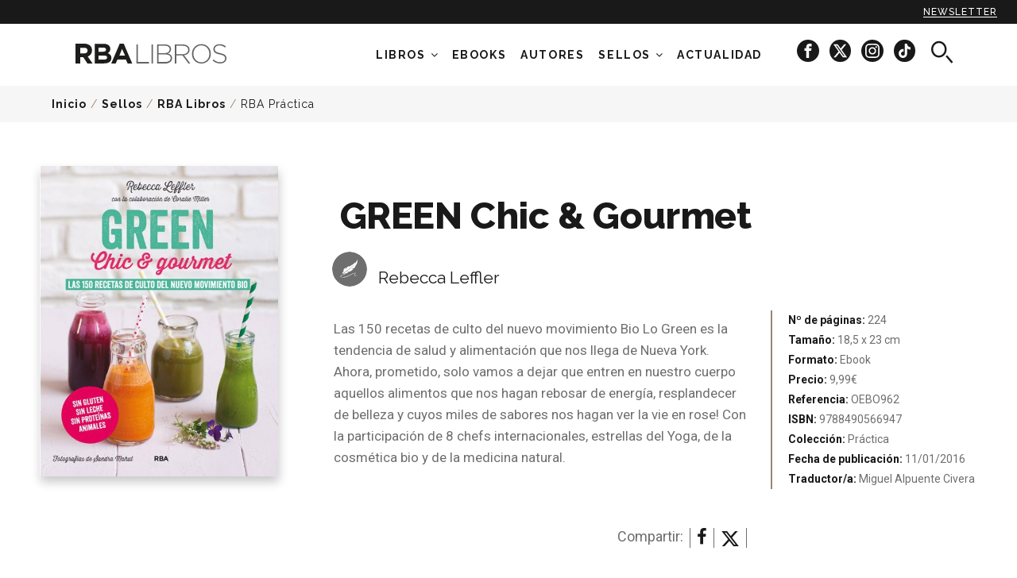

--- FILE ---
content_type: text/html; charset=utf-8
request_url: https://www.rbalibros.com/rba-practica/green-chic-gourmet_5360
body_size: 14635
content:
<!DOCTYPE html><html lang="es" prefix="og: http://ogp.me/ns#"><head><meta charset="UTF-8" /><title>GREEN Chic & Gourmet</title><meta http-equiv="X-UA-Compatible" content="IE=edge,chrome=1" /><meta name="apple-mobile-web-app-capable" content="yes" /><meta name="apple-touch-fullscreen" content="yes" /><meta name="viewport" content="width=device-width, initial-scale=1.0, maximum-scale=1.0" /><meta name="theme-color" content="#191919" /><link type="text/css" media="screen" href="https://rbalibrospro.blob.core.windows.net/content/20250707110426/skins/rbalibros/cache.web.base.css" rel="stylesheet" /><!-- DIDOMI Script --><script type="text/javascript">window.gdprAppliesGlobally=true;(function(){function a(e){if(!window.frames[e]){if(document.body&&document.body.firstChild){var t=document.body;var n=document.createElement("iframe");n.style.display="none";n.name=e;n.title=e;t.insertBefore(n,t.firstChild)}
else{setTimeout(function(){a(e)},5)}}}function e(n,r,o,c,s){function e(e,t,n,a){if(typeof n!=="function"){return}if(!window[r]){window[r]=[]}var i=false;if(s){i=s(e,t,n)}if(!i){window[r].push({command:e,parameter:t,callback:n,version:a})}}e.stub=true;function t(a){if(!window[n]||window[n].stub!==true){return}if(!a.data){return}
var i=typeof a.data==="string";var e;try{e=i?JSON.parse(a.data):a.data}catch(t){return}if(e[o]){var r=e[o];window[n](r.command,r.parameter,function(e,t){var n={};n[c]={returnValue:e,success:t,callId:r.callId};a.source.postMessage(i?JSON.stringify(n):n,"*")},r.version)}}
if(typeof window[n]!=="function"){window[n]=e;if(window.addEventListener){window.addEventListener("message",t,false)}else{window.attachEvent("onmessage",t)}}}e("__tcfapi","__tcfapiBuffer","__tcfapiCall","__tcfapiReturn");a("__tcfapiLocator");(function(e){var t=document.createElement("script");t.id="spcloader";t.type="text/javascript";t.async=true;t.src="https://sdk.privacy-center.org/"+e+"/loader.js?target="+document.location.hostname;t.charset="utf-8";var n=document.getElementsByTagName("script")[0];n.parentNode.insertBefore(t,n)})("7e63dec6-f028-44f2-bebc-a5b9a642e28f")})();</script><meta name="keywords" content="KeyWords por defecto, cargado desde el fichero de recursos." /><meta name="description" content="Las 150 recetas de culto del nuevo movimiento Bio Lo Green es la tendencia de salud y alimentación que nos llega de Nueva York. Ahora, prometido, solo vamos a dejar que entren en nuestro cuerpo aquellos alimentos que nos hagan rebosar de energía, resplandecer de belleza y cuyos miles de sabores nos hagan ver la vie en rose! Con la participación de 8 chefs internacionales, estrellas del Yoga, de la cosmética bio y de la medicina natural." /><meta name="robots" content="noindex, follow" /><meta name="date" content="2024-11-26T17:26:20+01:00" /><meta name="DC.date.issued" content="2022-05-21" /><meta property="og:type" content="article" /><meta property="og:site_name" content="RBAlibros.com" /><meta property="og:title" content="GREEN Chic &amp; Gourmet" /><meta property="og:description" content="Las 150 recetas de culto del nuevo movimiento Bio Lo Green es la tendencia de salud y alimentación que nos llega de Nueva York. Ahora, prometido, solo vamos a dejar que entren en nuestro cuerpo aquellos alimentos que nos hagan rebosar de energía, resplandecer de belleza y cuyos miles de sabores nos hagan ver la vie en rose! Con la participación de 8 chefs internacionales, estrellas del Yoga, de la cosmética bio y de la medicina natural." /><meta property="og:url" content="https://www.rbalibros.com/rba-practica/green-chic-gourmet_5360" /><meta property="fb:pages" content="LibrosRBA" /><meta name="twitter:card" content="summary" /><meta name="twitter:title" content="GREEN Chic &amp; Gourmet" /><meta name="twitter:description" content="Las 150 recetas de culto del nuevo movimiento Bio Lo Green es la tendencia de salud y alimentación que nos llega de Nueva York. Ahora, prometido, solo vamos a dejar que entren en nuestro cuerpo aquellos alimentos que nos hagan rebosar de energía, resplandecer de belleza y cuyos miles de sabores nos hagan ver la vie en rose! Con la participación de 8 chefs internacionales, estrellas del Yoga, de la cosmética bio y de la medicina natural." /><meta name="twitter:url" content="https://www.rbalibros.com/rba-practica/green-chic-gourmet_5360" /><meta name="twitter:site" content="@rbalibros" /><meta name="twitter:site:id" content="438294630" /><meta property="nrbi:sections" content="RBA Práctica;RBA Libros;Normal;Rebecca Leffler;Práctica;Ebook" /><link rel="shortcut icon" href="/favicon.ico" type="image/x-icon" /><link id="ctl01_ctl00_rss" title="Últimas noticias RBAlibros.com - RBA Práctica" type="application/rss+xml" rel="alternate" href="/feeds/rba-practica" /><script type='text/javascript'>mlog("Header > After firsts CSS/JS...");var MGRDEBUG = eval('False'.toLocaleLowerCase());var googletag = googletag || {};googletag.cmd = googletag.cmd || [];var mgr = {requireUrl: "//cdnjs.cloudflare.com/ajax/libs/require.js/2.3.2/require.min.js",requireAsync: true,version: '20250707110426',baseMain: 'require.main',cmd: [],services: {},libs: {},debug: MGRDEBUG,consent: {},published: 1};mgr.baseUrl = '/' + 'Content' + '/' + mgr.version + '/js';mgr.baseMainUrl = mgr.baseUrl + '/' + mgr.baseMain;mgr.libs = {};mgr.FB = {};mgr.FB["enabled"] = true;mgr.FB["appID"] = '';function mlog(txt) { };var MGR_ads = {};mgr.pubs = [];mgr.pubs_loaded = [];(function () {document.write('<scr' + 'ipt ' + ((mgr.requireAsync) ? 'async="async" ' : '') + 'data-main="' + mgr.baseMainUrl + '" src="' + mgr.requireUrl + '"></scr' + 'ipt>');})();</script><!-- DIDOMI Consent --><script type="text/javascript">window.didomiOnReady = window.didomiOnReady || [];var getDatalayerPosition = function () {var pos = 0;if (typeof window["dataLayer"] !== "undefined") {for (var i in window["dataLayer"]) {var obj = window["dataLayer"][i];if (typeof obj.contenido === "object") pos = i;}}return pos;};window.didomiOnReady.push(function (Didomi) { // Call other functions on the SDKDidomi.getObservableOnUserConsentStatusForVendor('google').subscribe(function (consentStatus) {if (consentStatus === undefined) {// The consent status for the vendor is unknownmgr.consent.google = -1;} else if (consentStatus === true) {// The user has given consent to the vendorvar prevConsent = mgr.consent.google;mgr.consent.google = 1;if (prevConsent == -1) {var eventAds = new CustomEvent("mgr-ads", { "detail": "Start ads" });document.dispatchEvent(eventAds);}                    } else if (consentStatus === false) {// The user has denied consent to the vendorvar prevConsent = mgr.consent.google;mgr.consent.google = 0;if (prevConsent == -1) {var eventAds = new CustomEvent("mgr-ads", { "detail": "Start ads" });document.dispatchEvent(eventAds);}}window["dataLayer"][getDatalayerPosition()].userConsent.GA = mgr.consent.google==-1? 1 : mgr.consent.google;});Didomi.getObservableOnUserConsentStatusForVendor('77').subscribe(function (consentStatus) {if (consentStatus === undefined) {// The consent status for the vendor is unknownmgr.consent.comscore = -1;} else if (consentStatus === true) {// The user has given consent to the vendormgr.consent.comscore = 1;} else if (consentStatus === false) {// The user has denied consent to the vendorvar prevConsent = mgr.consent.comscore;mgr.consent.comscore = 0;if (prevConsent == 1) { // updated consentdataLayer.push({ 'event': 'CSpageview', 'eventLabel': mgr.consent.comscore });}}// notifyPVwithConsentvar pos = getDatalayerPosition();window["dataLayer"][pos].userConsentGDPR = mgr.consent.comscore;window["dataLayer"][pos].userConsent.CS = mgr.consent.comscore;});Didomi.getObservableOnUserConsentStatusForVendor('c:facebook-cDpcJVKg').subscribe(function (consentStatus) {if (consentStatus === undefined) {// The consent status for the vendor is unknownmgr.consent.facebook = 1;} else if (consentStatus === true) {// The user has given consent to the vendormgr.consent.facebook = 1;} else if (consentStatus === false) {// The user has denied consent to the vendormgr.consent.facebook = 0;}// window["dataLayer"][getDatalayerPosition()].userConsent.FA = mgr.consent.facebook;});Didomi.getObservableOnUserConsentStatusForVendor('c:chartbeat').subscribe(function (consentStatus) {if (consentStatus === undefined) {// The consent status for the vendor is unknownmgr.consent.chartbeat = -1;} else if (consentStatus === true) {// The user has given consent to the vendormgr.consent.chartbeat = 1;} else if (consentStatus === false) {// The user has denied consent to the vendormgr.consent.chartbeat = 0;}// window["dataLayer"][getDatalayerPosition()].userConsent.CB = mgr.consent.chartbeat;});var event = new CustomEvent("mgr-gtm-load", { "detail": "Load the GTM" });document.dispatchEvent(event);});</script><!-- DATALAYER --><script>	document.addEventListener('mgr-gtm-load', function (e) {function cleanText(text) {var textCleaned = text.toLowerCase();textCleaned = textCleaned.replace(/(,|\.|;|:)/g, '');textCleaned = textCleaned.replace(/\s+/g, '_');textCleaned = textCleaned.replace('-', '_');textCleaned = textCleaned.normalize('NFD').replace(/[\u0300-\u036f]/g, '');return textCleaned;}//var dataLayer = (typeof dataLayer !== 'undefined') ? dataLayer : [];let pageType = "article";if (window.location.pathname == "/" || window.location.pathname == "") {pageType = "home_rba_books";}if (window.location.pathname.indexOf("general") !== -1 || window.location.pathname.indexOf("politica") !== -1) {pageType = "legal_info";}if (window.location.pathname.indexOf("buscador") !== -1) {pageType = "searcher";}dataLayer.push({'event': 'custom_page_view','event_name': 'page_view','page_type': pageType,'page_title': cleanText(document.title),'page_url': window.location.href,'brand': 'rba_libros',});});</script><script>var mgr = mgr || {}; mgr.customTargeting = mgr.customTargeting || {}; mgr.customTargeting.page_type='Article';mgr.customTargeting.article_id='5360';mgr.customTargeting.content_type='Normal';mgr.customTargeting.tags=['autores','colecciones','ebooks','rebecca-leffler','practica','ebook'];mgr.customTargeting.level='2';mgr.customTargeting.section='rba-practica';</script><link rel="canonical" href="https://www.rbalibros.com/rba-practica/green-chic-gourmet_5360" /></head><body class="post practica"><!-- Google Tag Manager --><script>dataLayer = [{"navegacion":{"category":"revistas","section":"sellos","subsection":"rba-practica","contentDevice":!(/iphone|ipod|android|blackberry|opera|mini|windows\sce|palm|smartphone|iemobile/i.test(navigator.userAgent.toLowerCase())) && !(/ipad|xoom|sch-i800|playbook|tablet|kindle/i.test(navigator.userAgent.toLowerCase())) ? 'desktop' :((/ipad|xoom|sch-i800|playbook|tablet|kindle/i.test(navigator.userAgent.toLowerCase())) ? 'tablet' : 'mobile'),"webGroup":"RBA Libros","webType":"web"},"contenido":{"contentType":"article","contentFormat":"article","author":"none","publicationDate":"20220521","modificationDate":"20241126","publicationHour":"07","galleryNumber":"none","contentId":"5360","contentLabel01":"https://www.rbalibros.com/rba-practica","contentLabel02":"none","contentLabel03":"none","subject":"GREEN Chic & Gourmet","afiliacion":"none","contentRol":"gratuito","contentGroup01":"Rebecca Leffler","contentGroup02":"Práctica","contentGroup03":"Ebook","contentGroup04":"","contentGroup05":""},"userConsent":{"CS":"1","GA":"1","FA":"1"},"userConsentGDPR":"1"}];</script><noscript><iframe src="//www.googletagmanager.com/ns.html?id=GTM-TLQQBFT" height="0" width="0" style="display:none;visibility:hidden"></iframe></noscript><script>document.addEventListener('mgr-gtm-load', function (e) {var s = 'script';var l = 'dataLayer';var i = 'GTM-TLQQBFT';window[l]=window[l]||[];window[l].push({'gtm.start':new Date().getTime(),event:'gtm.js'});var f=document.getElementsByTagName(s)[0],j=document.createElement(s),dl=l!='dataLayer'?'&l='+l:'';j.async=true;j.src='//www.googletagmanager.com/gtm.js?id='+i+dl;f.parentNode.insertBefore(j,f);}, false);</script><!-- End Google Tag Manager --><form method="post" action="/rba-practica/green-chic-gourmet_5360" id="aspnetForm"><div><input type="hidden" name="__VIEWSTATE" id="__VIEWSTATE" value="fh1+P8x9eVYGxQGjz+TxghAnMOmi1Iy2Y0PzCCc80BBHzaRtCvk2B52xm9mfxcqGntMDw9qQU0mvZ//f7X/As8tgZ+N6vFjpcT50s/WRQUGbXopE" /></div><div><input type="hidden" name="__VIEWSTATEGENERATOR" id="__VIEWSTATEGENERATOR" value="0E101E7C" /><input type="hidden" name="__VIEWSTATEENCRYPTED" id="__VIEWSTATEENCRYPTED" value="" /><input type="hidden" name="__EVENTVALIDATION" id="__EVENTVALIDATION" value="A9Y1x1LWTYkeICz5Ha8t5sdxEypjq1Elcjw54MJw4V9lX92PQlwGv2utV6j9gnC3aIuOuQgOM/6TFtEkaeU4TNaw6WYte20T6/cBrgdl+TmHnvL9NP43FQKyyvYw3yq5QIVKBdzeUN6b4VMCQwwRgkMW8Gk=" /></div><header id="header" class="header"><div class="subscribe-sticky"><a href="#" class="mangirotrack sticky-newsletter ga4-event" data-trackcat="Newsletter" data-trackact="Sticky" title="Newsletter"data-event="custom_event" data-event_name="click_top_menu" data-link_url="/" data-link_text="newsletter">Newsletter</a></div><div class="wrap"><div class="rl-container"><div class="row"><div class="col-xs-6 col-xs-push-3 col-sm-10 col-sm-push-1 col-md-3 col-md-push-1 col-lg-3 col-lg-push-0 logo_rba"><a href="/" class="brand ga4-event" data-event="custom_event" data-event_name="click_top_menu" data-link_url="/" data-link_text="rba_books_logo"><!--[if (gt IE 8)&(IEMobile)]><!--><span class="inline-logo">RBA Libros</span><!--<![endif]--><!--[if (lt IE 9)&(!IEMobile)]><span class="inline-logo inline-mgr-logo-320"></span><![endif]--></a></div><div class="col-xs-2  col-xs-pull-6 col-sm-1 col-sm-pull-10 col-md-8 col-md-pull-0 col-lg-9 header-menu"><div class="header-menu-search"><!-- START: search --><div class="search"><i class="search-icon icon-search" aria-hidden="true"></i></div><!-- END: search --></div><nav id="menu" class="menu"><div class="hidden-xs hidden-sm menu-container"><ul class="n1"><li class="desplegable"><a href="/libros">Libros</a><i id="icon-desplegable" class="fa fa-angle-down"></i><ul class="n2"><li class="show-text"><a href="/temas/clasicos" class="ga4-event" title="Clasicos" data-event="custom_event" data-event_name="click_top_menu" data-link_text="Clásicos" data-link_url="/temas/clasicos"><span class="menuText">Clásicos</span></a></li><li class="show-text"><a href="/temas/salud" class="ga4-event" title="salud" data-event="custom_event" data-event_name="click_top_menu" data-link_text="Salud" data-link_url="/temas/salud"><span class="menuText">Salud</span></a></li><li class="show-text"><a href="/temas/negra" class="ga4-event" title="negra" data-event="custom_event" data-event_name="click_top_menu" data-link_text="Negra" data-link_url="/temas/negra"><span class="menuText">Negra</span></a></li><li class="show-text"><a href="/temas/novela" class="ga4-event" title="novela" data-event="custom_event" data-event_name="click_top_menu" data-link_text="Novela" data-link_url="/temas/novela"><span class="menuText">Novela</span></a></li><li class="show-text"><a href="/infantil-y-juvenil" class="ga4-event" title="infantil-y-juvenil" data-event="custom_event" data-event_name="click_top_menu" data-link_text="Infantil y Juvenil" data-link_url="/infantil-y-juvenil"><span class="menuText">Infantil y Juvenil</span></a></li><li class="show-text"><a href="/temas/ciencia" class="ga4-event" title="ciencia" data-event="custom_event" data-event_name="click_top_menu" data-link_text="Ciencia" data-link_url="/temas/ciencia"><span class="menuText">Ciencia</span></a></li><li class="show-text"><a href="/temas/sociedad" class="ga4-event" title="sociedad" data-event="custom_event" data-event_name="click_top_menu" data-link_text="Sociedad" data-link_url="/temas/sociedad"><span class="menuText">Sociedad</span></a></li><li class="show-text"><a href="/temas/historia" class="ga4-event" title="historia" data-event="custom_event" data-event_name="click_top_menu" data-link_text="Historia" data-link_url="/temas/historia"><span class="menuText">Historia</span></a></li><li class="show-text"><a href="/colecciones/coleccion-de-salud" class="ga4-event" title="salud-bienestar" data-event="custom_event" data-event_name="click_top_menu" data-link_text="Salud y bienestar" data-link_url="/colecciones/coleccion-de-salud"><span class="menuText">Salud y bienestar</span></a></li><li class="show-text"><a href="/colecciones/practica" class="ga4-event" title="practica" data-event="custom_event" data-event_name="click_top_menu" data-link_text="Ocio y libro de práctica" data-link_url="/colecciones/practica"><span class="menuText">Ocio y libro de práctica</span></a></li><li class="show-text"><a href="/temas/romantica" class="ga4-event" title="romantica" data-event="custom_event" data-event_name="click_top_menu" data-link_text="Novela romántica" data-link_url="/temas/romantica"><span class="menuText">Novela romántica</span></a></li><li class="show-text"><a href="/colecciones/gastronomia-y-cocina" class="ga4-event" title="gastronomia" data-event="custom_event" data-event_name="click_top_menu" data-link_text="Gastronomía" data-link_url="/colecciones/gastronomia-y-cocina"><span class="menuText">Gastronomía</span></a></li><li class="show-text"><a href="/temas/ilustrado" class="ga4-event" title="ilustrados" data-event="custom_event" data-event_name="click_top_menu" data-link_text="Ilustrados" data-link_url="/temas/ilustrado"><span class="menuText">Ilustrados</span></a></li></ul></li><li><a href="/ebooks" class="ga4-event" title="ebooks" data-event="custom_event" data-event_name="click_top_menu" data-link_text="Ebooks" data-link_url="/ebooks"><span class="menuText">Ebooks</span></a></li><li><a href="/autores" class="ga4-event" title="authors" data-event="custom_event" data-event_name="click_top_menu" data-link_text="Autores" data-link_url="/autores"><span class="menuText">Autores</span></a></li><li class="desplegable displayed"><a href="#noscroll">Sellos</a><i id="icon-desplegable" class="fa fa-angle-down"></i><ul class="n2"><li class="header-rba cat-8"><a href="/rba-libros" class="ga4-event" title="rba" data-event="custom_event" data-event_name="click_top_menu" data-link_text="RBA" data-link_url="/rba-libros"><span class="menuText">RBA</span><img data-src="/medio/2024/11/26/rba-black_bcf41461_297x106.png" src="[data-uri]" class="lazyload" /><noscript><img src="/medio/2024/11/26/rba-black_bcf41461_297x106.png" /></noscript></a></li><li class="header-snegra cat-14"><a href="/serie-negra" class="ga4-event" title="serie-negra" data-event="custom_event" data-event_name="click_top_menu" data-link_text="Serie Negra" data-link_url="/serie-negra"><span class="menuText">Serie Negra</span><img data-src="/medio/2022/06/16/nuevo-logo-serie-negra_662d41cf_445x95.png" src="[data-uri]" class="lazyload" /><noscript><img src="/medio/2022/06/16/nuevo-logo-serie-negra_662d41cf_445x95.png" /></noscript></a></li><li class="header-gredos cat-7"><a href="/gredos" class="ga4-event" title="gredos" data-event="custom_event" data-event_name="click_top_menu" data-link_text="Gredos" data-link_url="/gredos"><span class="menuText">Gredos</span><img data-src="/medio/2022/06/16/nuevo-logo-gredos_0afbf52d_272x53.png" src="[data-uri]" class="lazyload" /><noscript><img src="/medio/2022/06/16/nuevo-logo-gredos_0afbf52d_272x53.png" /></noscript></a></li><li class="header-integral cat-4"><a href="/integral" class="ga4-event" title="integral" data-event="custom_event" data-event_name="click_top_menu" data-link_text="Integral" data-link_url="/integral"><span class="menuText">Integral</span><img data-src="/medio/2022/06/16/nuevo-logo-integral_6c6524ad_1036x526.png" src="[data-uri]" class="lazyload" /><noscript><img src="/medio/2022/06/16/nuevo-logo-integral_6c6524ad_1036x526.png" /></noscript></a></li><li class="header-ng cat-10"><a href="/national-geographic" class="ga4-event" title="national-geographic" data-event="custom_event" data-event_name="click_top_menu" data-link_text="National Geographic" data-link_url="/national-geographic"><span class="menuText">National Geographic</span><img data-src="/medio/2022/06/16/nuevo-logo-ng_49400e33_620x195.png" src="[data-uri]" class="lazyload" /><noscript><img src="/medio/2022/06/16/nuevo-logo-ng_49400e33_620x195.png" /></noscript></a></li><li class="header-inf cat-12"><a href="/infantil" class="ga4-event" title="infantil" data-event="custom_event" data-event_name="click_top_menu" data-link_text="RBA Infantil" data-link_url="/infantil"><span class="menuText">RBA Infantil</span><img data-src="/medio/2024/11/26/rba-infantil-y-juvenil_f5c17710_284x102.png" src="[data-uri]" class="lazyload" /><noscript><img src="/medio/2024/11/26/rba-infantil-y-juvenil_f5c17710_284x102.png" /></noscript></a></li><li class="header-lit cat-13"><a href="/rba-lit" class="ga4-event" title="rbalit" data-event="custom_event" data-event_name="click_top_menu" data-link_text="RBA Lit" data-link_url="/rba-lit"><span class="menuText">RBA Lit</span><img data-src="/medio/2024/11/26/rba-lit-black_e27a30a1_2000x1414.png" src="[data-uri]" class="lazyload" /><noscript><img src="/medio/2024/11/26/rba-lit-black_e27a30a1_2000x1414.png" /></noscript></a></li><li class="header-snegra hidden cat-14"><a href="https://www.serienegra.es" rel="external" class="ga4-event" data-event="custom_event" data-event_name="click_top_menu" data-link_text="Serie Negra (OLD)" data-link_url="https://www.serienegra.es"><span class="menuText">Serie Negra (OLD)</span><img data-src="/medio/2022/06/16/nuevo-logo-serie-negra_662d41cf_445x95.png" src="[data-uri]" class="lazyload" /><noscript><img src="/medio/2022/06/16/nuevo-logo-serie-negra_662d41cf_445x95.png" /></noscript></a></li><li class="header-practica hidden cat-5"><a href="/rba-practica" class="ga4-event" data-event="custom_event" data-event_name="click_top_menu" data-link_text="RBA Práctica" data-link_url="/rba-practica"><span class="menuText">RBA Práctica</span><img data-src="/medio/2018/10/11/logo-rba-practica-black_d20a7f0e.png" src="[data-uri]" class="lazyload" /><noscript><img src="/medio/2018/10/11/logo-rba-practica-black_d20a7f0e.png" /></noscript></a></li><li class="hidden cat-3"><a href="/rba-ficcion" class="ga4-event" data-event="custom_event" data-event_name="click_top_menu" data-link_text="RBA Ficcion" data-link_url="/rba-ficcion"><span class="menuText">RBA Ficcion</span><img data-src="/medio/2024/03/07/logo-rba-ficcion-negro-fondo-transparente_ce082303_2000x549.png" src="[data-uri]" class="lazyload" /><noscript><img src="/medio/2024/03/07/logo-rba-ficcion-negro-fondo-transparente_ce082303_2000x549.png" /></noscript></a></li><li class="header-no-ficcion hidden cat-16"><a href="/rba-no-ficcion" class="ga4-event" data-event="custom_event" data-event_name="click_top_menu" data-link_text="RBA No Ficción" data-link_url="/rba-no-ficcion"><span class="menuText">RBA No Ficción</span><img data-src="/medio/2018/11/20/logo-no-ficcion-black_4515f43b.png" src="[data-uri]" class="lazyload" /><noscript><img src="/medio/2018/11/20/logo-no-ficcion-black_4515f43b.png" /></noscript></a></li><li class="header-gastronomia hidden cat-15"><a href="/rba-gastronomia-y-cocina" class="ga4-event" data-event="custom_event" data-event_name="click_top_menu" data-link_text="RBA Gastronomía y cocina" data-link_url="/rba-gastronomia-y-cocina"><span class="menuText">RBA Gastronomía y cocina</span><img data-src="/medio/2018/10/11/logo-rba-gastronomia-black_eb9b3e08.png" src="[data-uri]" class="lazyload" /><noscript><img src="/medio/2018/10/11/logo-rba-gastronomia-black_eb9b3e08.png" /></noscript></a></li><li class="header-bolsillo hidden cat-11"><a href="/rba-bolsillo" class="ga4-event" data-event="custom_event" data-event_name="click_top_menu" data-link_text="RBA Bolsillo" data-link_url="/rba-bolsillo"><span class="menuText">RBA Bolsillo</span><img data-src="/medio/2019/01/10/rba-bolsillo_3cafebde.png" src="[data-uri]" class="lazyload" /><noscript><img src="/medio/2019/01/10/rba-bolsillo_3cafebde.png" /></noscript></a></li></ul></li><li class="desplegable hidden"><a href="#noscroll">NOVEDADES</a><i id="icon-desplegable" class="fa fa-angle-down"></i><ul class="n2"><li class="show-text"><a href="/medio/2024/10/07/butlleti_novembre_2024_ad72e11c.pdf" rel="external" class="ga4-event" title="NOVEDADES NOVIEMBRE" data-event="custom_event" data-event_name="click_top_menu" data-link_text="NOVEDADES NOVIEMBRE" data-link_url="/medio/2024/10/07/butlleti_novembre_2024_ad72e11c.pdf"><span class="menuText">NOVEDADES NOVIEMBRE</span></a></li><li class="show-text"><a href="/medio/2024/08/01/boletin-novedades-octubre-24_7d76122f.pdf" rel="external" class="ga4-event" title="NOVEDADES OCTUBRE" data-event="custom_event" data-event_name="click_top_menu" data-link_text="NOVEDADES OCTUBRE" data-link_url="/medio/2024/08/01/boletin-novedades-octubre-24_7d76122f.pdf"><span class="menuText">NOVEDADES OCTUBRE</span></a></li><li class="show-text"><a href="/medio/2022/04/20/catalogo-integral-22_3cdeed4a.pdf" rel="external" class="ga4-event" title="Catálogo Integral" data-event="custom_event" data-event_name="click_top_menu" data-link_text="Catálogo Integral" data-link_url="/medio/2022/04/20/catalogo-integral-22_3cdeed4a.pdf"><span class="menuText">Catálogo Integral</span></a></li><li class="show-text"><a href="/medio/2022/04/20/catalogo-serie-negra-22_37c068ea.pdf" rel="external" class="ga4-event" title="Catálogo Serie Negra" data-event="custom_event" data-event_name="click_top_menu" data-link_text="Catálogo Serie Negra" data-link_url="/medio/2022/04/20/catalogo-serie-negra-22_37c068ea.pdf"><span class="menuText">Catálogo Serie Negra</span></a></li><li class="show-text"><a href="/medio/2022/04/26/catalogo-no-ficcion-22_a3d5ccfc.pdf" rel="external" class="ga4-event" title="Catálogo No Ficción 2020" data-event="custom_event" data-event_name="click_top_menu" data-link_text="Catálogo No Ficción" data-link_url="/medio/2022/04/26/catalogo-no-ficcion-22_a3d5ccfc.pdf"><span class="menuText">Catálogo No Ficción</span></a></li><li class="show-text"><a href="/medio/2023/01/19/catalogo-gredos-2022-ok_14f2ae74.pdf" rel="external" class="ga4-event" title="Catálogo Gredos" data-event="custom_event" data-event_name="click_top_menu" data-link_text="Catálogo Gredos" data-link_url="/medio/2023/01/19/catalogo-gredos-2022-ok_14f2ae74.pdf"><span class="menuText">Catálogo Gredos</span></a></li></ul></li><li class="cat-1"><a href="/noticias" class="ga4-event" title="news" data-event="custom_event" data-event_name="click_top_menu" data-link_text="Actualidad" data-link_url="/noticias"><span class="menuText">Actualidad</span></a></li></ul><div class="socialmenu"><a href="https://www.facebook.com/LibrosRBA/" title="RBALibros en Facebook" target="_blank" class="mangirotrack ga4-event"data-event="custom_event" data-event_name="click_view" data-content_type="facebook"><span class="ic-facebook-circle" aria-hidden="true"></span></a><a href="https://x.com/rbalibros" title="RBALibros en X" target="_blank" class="mangirotrack ga4-event"data-event="custom_event" data-event_name="click_view" data-content_type="x"><span class="icon-x-circle" aria-hidden="true"></span></a><a href="https://www.instagram.com/rba_libros/" title="RBALibros en Instagram" target="_blank" class="mangirotrack ga4-event"data-event="custom_event" data-event_name="click_view" data-content_type="instagram"><span class="ic-instagram-circle" aria-hidden="true"></span></a><a href="https://www.tiktok.com/@rba_libros" title="RBALibros en TikTok"  target="_blank" class="mangirotrack ga4-event"data-event="custom_event" data-event_name="click_view" data-content_type="tiktok"><span class="icon-tiktok-circle" aria-hidden="true"></span></a></div></div><a id="nav-icon" class=""><span></span><span></span><span></span><span></span></a></nav></div><div class="col-xs-2  col-xs-push-2 col-sm-1 col-sm-push-0 col-md-0 col-lg-0 header-search"><!-- START: search --><div class="search"><i class="search-icon icon-search" aria-hidden="true"></i></div><!-- END: search --></div></div></div></div><div class="search-text"><div class="rl-container-center"><div id="searching"><input type="text" name="txtBuscador" id="inputText" placeholder="Buscar por título, tema o autor" class="typeahead" /></div><button type="button" class="" id="btnBusc"><i class="search-icon icon-search hidden-sm hidden-md hidden-lg" aria-hidden="true"></i><span class="hidden-xs">BUSCAR</span></button></div></div></header><main id="main" class="site-content detail"><article class="article-container" id="main5360" data-id="5360"><div class="col-xs-12 col-sm-12 col-md-12 col-lg-12 breadcrumb-section"><div class="wrap"><p id="breadcrumb" class="breadcrumb"><a href="/" title="Inicio">Inicio</a> / <a href="/libros" title="Sellos">Sellos</a> / <a href="/rba-libros" title="RBA Libros">RBA Libros</a> / <a href="/rba-practica" title="RBA Práctica">RBA Práctica</a></p></div></div><header class="wrap article-header"><div class="row"><div class="col-xs-12 col-sm-12 col-md-12 col-lg-12 headerSize"><div class="imgTxt"><img data-src="/medio/2022/05/21/green-chic-y-gourmet_58027f3d_450x587.jpg" src="[data-uri]" class="lazyload" /><noscript><img src="/medio/2022/05/21/green-chic-y-gourmet_58027f3d_450x587.jpg" /></noscript></div><div class="col-sm-offset-4 col-md-offset-4 col-lg-offset-4 partTitle"><div class="txt"><h1 class="t1">GREEN Chic & Gourmet</h1><div class="authorContainer"><div class="img-authors numAuthors1"><img data-src="/Content/skins/rbalibros/img/default-author.svg" src="[data-uri]" alt="Rebecca Leffler" class="img-responsive img-circle img-author lazyload" /><noscript><img src="/Content/skins/rbalibros/img/default-author.svg" alt="Rebecca Leffler" /></noscript></div><div class="author numAuthors1"><div class="book-author"><a href="/autores/rebecca-leffler" class="autorLibro">Rebecca Leffler</a></div></div></div></div></div></div></div></header><div class="wrap article-main"><div class="row"><div class="col-xs-12 col-sm-8 col-sm-offset-4 col-md-9 col-md-offset-3 col-lg-9 col-lg-offset-3 col-left"><!-- START: detail--><div class="article-content"><div class="txt col-xs-12 col-sm-12 col-md-7 col-md-offset-1 col-lg-7 col-lg-offset-1"><p>Las 150 recetas de culto del nuevo movimiento Bio Lo Green es la tendencia de salud y alimentación que nos llega de Nueva York. Ahora, prometido, solo vamos a dejar que entren en nuestro cuerpo aquellos alimentos que nos hagan rebosar de energía, resplandecer de belleza y cuyos miles de sabores nos hagan ver la vie en rose! Con la participación de 8 chefs internacionales, estrellas del Yoga, de la cosmética bio y de la medicina natural.</p><div class="video"></div><div class="data hidden-md hidden-lg"><div class="book-info"><ul><li><strong>Nº de páginas: </strong>224</li><li><strong>Tamaño: </strong>18,5 x 23 cm</li><li><strong>Formato: </strong>Ebook</li><li><strong>Precio: </strong>9,99€</li><li><strong>Referencia: </strong>OEBO962</li><li><strong>ISBN: </strong>9788490566947</li><li><strong>Colección: </strong>Práctica</li><li><strong>Fecha de publicación: </strong>11/01/2016</li><li><strong>Traductor/a: </strong>Miguel Alpuente Civera</li></ul></div></div></div><div class="data hidden-xs hidden-sm col-md-4 col-lg-4"><div class="book-info"><ul><li><strong>Nº de páginas: </strong>224</li><li><strong>Tamaño: </strong>18,5 x 23 cm</li><li><strong>Formato: </strong>Ebook</li><li><strong>Precio: </strong>9,99€</li><li><strong>Referencia: </strong>OEBO962</li><li><strong>ISBN: </strong>9788490566947</li><li><strong>Colección: </strong>Práctica</li><li><strong>Fecha de publicación: </strong>11/01/2016</li><li><strong>Traductor/a: </strong>Miguel Alpuente Civera</li></ul></div></div><div class="txt txt2 col-xs-12 col-sm-12 col-md-7 col-md-offset-1 col-lg-7 col-lg-offset-1"><div id="netshare"><!-- START:toolbar --><div class="toolbar mangiroshare"><ul class="left"><li class="first">Compartir:</li><li><a class="fck button" title="Facebook" data-layout="button_count" data-url="https%3a%2f%2fwww.rbalibros.com%2frba-practica%2fgreen-chic-gourmet_5360"><i class="fa fa-facebook"></i></a></li><li><a class="twt button" title="Twitter" data-text="GREEN+Chic+%26+Gourmet" data-url="https%3a%2f%2fwww.rbalibros.com%2frba-practica%2fgreen-chic-gourmet_5360"><i class="icon-x-rrss"></i></a></li></ul></div><!-- END:toolbar --></div></div></div></article><!-- END : detail --></div></div></div><section class="block01 related-author"><div class="wrap"></div></section><section class="block01 recommend"><div class="wrap"><!-- START: Recomendados  --><header class="recommend-title"><h2 class="block-title"><span>Otros libros</span></h2></header><div class="row"><div class="col-xs-6 col-sm-3 col-md-3 col-lg-3 recommended"><!-- START: article book --><article class="book vertical"><figure class="thumb"><a href="/rba-libros/rba-practica/un-dibujo-al-dia_18053" target="_self" title="Un dibujo al día"><img sizes="100vw" data-srcset="/medio/2025/11/29/un-dibujo-al-dia_229b6155_158x240.jpg 158w,/medio/2025/11/29/un-dibujo-al-dia_e21c31fa_315x479.jpg 315w" data-src="/medio/2025/11/29/un-dibujo-al-dia_e21c31fa_315x479.jpg" src="[data-uri]" alt="Un dibujo al día" class="lazyload img-responsive lazyload" data-aspectratio="315/479" /><noscript><img src="/medio/2025/11/29/un-dibujo-al-dia_e21c31fa_315x479.jpg" alt="Un dibujo al día" /></noscript></a></figure><div class="txt"><h3 class="book-title"><a href="/rba-libros/rba-practica/un-dibujo-al-dia_18053">Un dibujo al día</a></h3><div class="book-author"><a href="/autores/tamara-michael" class="autorLibro">Tamara Michael</a></div></div></article><!-- END: article book --></div><div class="col-xs-6 col-sm-3 col-md-3 col-lg-3 recommended"><!-- START: article book --><article class="book vertical"><figure class="thumb"><a href="/rba-libros/rba-practica/estrategia-en-el-ajedrez_4625" target="_self" title="Estrategia en el ajedrez"><img sizes="100vw" data-srcset="/medio/2019/02/04/estrategia-en-el-ajedrez_ebc4375c_158x240.jpg 158w,/medio/2019/02/04/estrategia-en-el-ajedrez_ebc4375c_315x479.jpg 315w" data-src="/medio/2019/02/04/estrategia-en-el-ajedrez_ebc4375c_315x479.jpg" src="[data-uri]" alt="Estrategia en el ajedrez" class="lazyload img-responsive lazyload" data-aspectratio="315/479" /><noscript><img src="/medio/2019/02/04/estrategia-en-el-ajedrez_ebc4375c_315x479.jpg" alt="Estrategia en el ajedrez" /></noscript></a></figure><div class="txt"><h3 class="book-title"><a href="/rba-libros/rba-practica/estrategia-en-el-ajedrez_4625">Estrategia en el ajedrez</a></h3><div class="book-author"><a href="/autores/miguel-illescas-cordoba" class="autorLibro">Miguel Illescas Córdoba</a></div></div></article><!-- END: article book --></div><div class="col-xs-6 col-sm-3 col-md-3 col-lg-3 recommended"><!-- START: article book --><article class="book vertical"><figure class="thumb"><a href="/rba-libros/rba-practica/finales-de-ajedrez_4627" target="_self" title="Finales de ajedrez"><img sizes="100vw" data-srcset="/medio/2019/02/04/finales-de-ajedrez_0260f3b8_158x239.jpg 158w,/medio/2019/02/04/finales-de-ajedrez_0260f3b8_315x478.jpg 315w" data-src="/medio/2019/02/04/finales-de-ajedrez_0260f3b8_315x478.jpg" src="[data-uri]" alt="Finales de ajedrez" class="lazyload img-responsive lazyload" data-aspectratio="315/478" /><noscript><img src="/medio/2019/02/04/finales-de-ajedrez_0260f3b8_315x478.jpg" alt="Finales de ajedrez" /></noscript></a></figure><div class="txt"><h3 class="book-title"><a href="/rba-libros/rba-practica/finales-de-ajedrez_4627">Finales de ajedrez</a></h3><div class="book-author"><a href="/autores/miguel-illescas-cordoba" class="autorLibro">Miguel Illescas Córdoba</a></div></div></article><!-- END: article book --></div><div class="col-xs-6 col-sm-3 col-md-3 col-lg-3 recommended"><!-- START: article book --><article class="book vertical"><figure class="thumb"><a href="/rba-libros/rba-practica/curso-completo-de-ajedrez_4783" target="_self" title="Curso completo de ajedrez"><img sizes="100vw" data-srcset="/medio/2019/05/29/curso-completo-de-ajedrez_afc817fa_158x236.jpg 158w,/medio/2019/05/29/curso-completo-de-ajedrez_2477ae9d_315x471.jpg 315w" data-src="/medio/2019/05/29/curso-completo-de-ajedrez_2477ae9d_315x471.jpg" src="[data-uri]" alt="Curso completo de ajedrez" class="lazyload img-responsive lazyload" data-aspectratio="315/471" /><noscript><img src="/medio/2019/05/29/curso-completo-de-ajedrez_2477ae9d_315x471.jpg" alt="Curso completo de ajedrez" /></noscript></a></figure><div class="txt"><h3 class="book-title"><a href="/rba-libros/rba-practica/curso-completo-de-ajedrez_4783">Curso completo de ajedrez</a></h3><div class="book-author"><a href="/autores/miguel-illescas-cordoba" class="autorLibro">Miguel Illescas Córdoba</a></div></div></article><!-- END: article book --></div></div><!-- END: Recomendados   --></div></section></main><!-- START: footer --><footer id="txtFooter" class="footer"><!-- PRUEBA DE LOGOS EN EL FOOTER DE TODA LA WEB --><div class="wrap-center footer-newsletter"><div class="row"><div class="col-xs-12 col-sm-12 col-md-12 col-lg-12"><div class="row footer-row"><div class="col-xs-12 col-sm-12 col-md-5 col-lg-5 newsletter-text"><h4>Suscríbete a nuestra newsletter de RBA Libros</h4><p>Recibirás en tu correo todas nuestras novedades editoriales</p></div><div class="col-xs-12 col-sm-12 col-md-6 col-md-push-1 col-lg-6 col-lg-push-1 newsletter-form"><div class="spinner"><div class="spinner-loader"><div class="double-bounce1"></div><div class="double-bounce2"></div></div></div><fieldset><div class="newsletter-data"><input type="text" id="txtFooterEmail" placeholder="Escribe tu e-mail" title="email" /><input type="button" id="btnFooterSuscribir" value="Suscríbete" class="btn-submit-mail" /></div><div class="newsletter-conditions"><input type="checkbox" id="chkFooterLegal" title="condiciones" /><label for="chkFooterLegal">Deseo recibir el newsletter de RBA Libros aceptando por tanto la <a href="http://www.rba.es/general/politica-privacidad-newsletters_181" target="_blank" class="conditionsLink">Política de Privacidad</a></label><input type="checkbox" id="chkFooterInfo"  value="INFO" /><label for="chkFooterInfo">Deseo recibir comunicaciones comerciales sobre productos y/o servicios ofrecidos por la Comunidad RBA. Ver la <a href="http://www.rba.es/general/politica-privacidad-newsletters_181" target="_blank" class="conditionsLink">Política de Privacidad</a>.</label><input type="checkbox" id="chkFooterTerc" value="TERC" class="checkboxExtra" style="display: none;" /><label for="chkFooterTerc" style="display: none;">Deseo recibir comunicaciones comerciales de terceras empresas colaboradoras de la Comunidad RBA. Ver la <a href="http://www.rba.es/general/politica-privacidad-newsletters_181" target="_blank" class="conditionsLink">Política de Privacidad</a>.</label></div></fieldset><input type="hidden" name="ctl01$ctl00$ctl18$widget-28$hfCRMValueList" id="ctl01_ctl00_ctl18_widget-28_hfCRMValueList" value="{&quot;1&quot;: &quot;LIBR&quot;,&quot;3&quot;: &quot;GRED&quot;,&quot;4&quot;: &quot;INTG&quot;,&quot;5&quot;: &quot;SENE&quot;}" /><input type="hidden" name="ctl01$ctl00$ctl18$widget-28$hfCRMMarkedList" id="ctl01_ctl00_ctl18_widget-28_hfCRMMarkedList" value="{&quot;LIBR&quot;: &quot;no&quot;,&quot;GRED&quot;: &quot;no&quot;,&quot;INTG&quot;: &quot;no&quot;,&quot;SENE&quot;: &quot;no&quot;}" /></div></div></div></div></div><div class="footer-contacto"><div class="wrap"><div class="rl-container"><div class="row"><div class="col-xs-12 col-sm-4 col-md-4"><a href="/" class="brand ga4-event"data-event="custom_event" data-event_name="click_prefooter" data-link_url="/" data-link_text="rba_libros"><!--[if (gt IE 8)&(IEMobile)]><!--><span class="inline-logo">RBA Libros</span><!--<![endif]--><!--[if (lt IE 9)&(!IEMobile)]><span class="inline-logo inline-mgr-logo-320"></span><![endif]--></a></div><div class="col-xs-12 col-sm-8 col-md-8"><div class="col-xs-12 col-sm-12 col-md-12 col-lg-12"><div class="ademas"><ul class="list-inline"><li><a href="mailto:clientes@rbalibros.es" data-event="custom_event" data-event_name="click_prefooter" data-link_url="mailto:clientes@rbalibros.es" data-link_text="contacto" class="ga4-event">Contacto</a></li><li><a href="mailto:prensa@rba.es" data-event="custom_event" data-event_name="click_prefooter" data-link_url="mailto:prensa@rba.es" data-link_text="prensa" class="ga4-event">Prensa</a></li><li><a href="https://www.rbalibros.com/noticias/distribuidores-rba-libros_17836" data-event="custom_event" data-event_name="click_prefooter" data-link_url="https://www.rbalibros.com/noticias/distribuidores-rba-libros_17836" data-link_text="distribuidores" class="ga4-event">Distribuidores</a></li><li><a href="http://foreignrights.rba.es/" data-event="custom_event" data-event_name="click_prefooter" data-link_url="http://foreignrights.rba.es/" data-link_text="foreign_rights" class="ga4-event">Foreign Rights</a></li></ul></div></div></div></div></div></div></div><div class="footer-corpo"><div class="wrap"><div class="rl-container"><div class="row"><div class="col-xs-12 col-sm-4 col-md-4"><div class="default-row"><div class="col-xs-12 logo_rba"><a href="https://www.rba.es/" title="RBA" target="_blank" rel="external"><svg version="1.1" xmlns="http://www.w3.org/2000/svg" xmlns:xlink="http://www.w3.org/1999/xlink" width="95" height="33" viewBox="0 0 728.227 257.918"><path clip-path="url(#SVGID_2_)" fill="#FFFFFF" stroke="#000000" d="M56.339,126.214V52.681h55.975c27.437,0,44.265,12.438,44.265,36.584v0.732c0,21.583-15.73,36.217-43.168,36.217H56.339z M0,257.918h56.339V175.97h43.536h0.731l54.877,81.948h65.85l-62.558-91.462c32.56-12.071,54.875-38.045,54.875-79.386v-0.733c0-24.144-7.681-44.266-21.95-58.533c-16.828-16.829-42.071-25.975-74.631-25.975H0V257.918z M625.792,150.727L591.77,67.68l-34.022,83.046H625.792z M566.527,0h51.946l109.753,257.918h-58.9l-23.413-57.437H537.624l-23.412,57.437h-57.438L566.527,0z M303.62,208.528v-56.339h65.12c28.9,0,41.705,10.608,41.705,27.805v0.729c0,19.024-14.999,27.805-39.876,27.805H303.62z M303.62,105.361V51.218h55.607c23.78,0,36.95,9.511,36.95,26.34v0.732c0,19.023-15.73,27.071-40.607,27.071H303.62z M248.745,257.918h121.824c57.804,0,95.851-23.416,95.851-70.24v-0.733c0-34.389-18.293-51.583-47.927-62.924c18.293-10.244,33.659-26.341,33.659-55.241v-0.733c0-17.561-5.854-31.828-17.561-43.534C419.956,9.878,396.908,1.829,367.643,1.829H248.745V257.918z"></path></svg></a></div><div class="col-xs-12 copyright">© RBA Todos los derechos reservados</div></div></div><div class="col-xs-12 col-sm-8 col-md-8"><div class="default-row"><div class="menu_sec_1 col-xs-12 col-sm-12 col-md-12 col-lg-12"><div class="ademas"><ul class="list-inline"><li><a href="http://www.rba.es" data-event="custom_event" data-event_name="click_footer" data-link_url="http://www.rba.es" data-link_text="grupo_rba" class="ga4-event">Grupo RBA</a></li><li><a href="http://www.rbarevistas.com" data-event="custom_event" data-event_name="click_footer" data-link_url="http://www.rbarevistas.com" data-link_text="revistas" class="ga4-event">Revistas</a></li><li><a href="https://tienda.rbacoleccionables.com/" data-event="custom_event" data-event_name="click_footer" data-link_url="https://tienda.rbacoleccionables.com/" data-link_text="coleccionables" class="ga4-event">Coleccionables</a></li></ul></div></div><div class="menu_sec_2 col-xs-12 col-sm-12 col-md-12 col-lg-12"><div class="ademas"><ul class="list-inline"><li><a href="http://www.rba.es/general/aviso-legal-libros_179" data-event="custom_event" data-event_name="click_footer" data-link_url="http://www.rba.es/general/aviso-legal-libros_179" data-link_text="aviso_legal" class="ga4-event">Aviso Legal</a></li><li><a href="http://www.rba.es/general/codigo-etico_45" data-event="custom_event" data-event_name="click_footer" data-link_url="http://www.rba.es/general/codigo-etico_45" data-link_text="código_ético" class="ga4-event">Código ético</a></li><li><a href="http://www.rba.es/general/proveedores_43" data-event="custom_event" data-event_name="click_footer" data-link_url="http://www.rba.es/general/proveedores_43" data-link_text="proveedores" class="ga4-event">Proveedores</a></li><li><a href="https://www.rba.es/politica-privacidad" target="_blank"data-event="custom_event" data-event_name="click_footer" data-link_url="https://www.rba.es/politica-privacidad" data-link_text="política_de_privacidad" class="ga4-event">Política de privacidad</a></li><li><a href="https://www.rba.es/general/politica-cookies_200" target="_blank"data-event="custom_event" data-event_name="click_footer" data-link_url="https://www.rba.es/general/politica-cookies_200" data-link_text="política_de_cookies" class="ga4-event">Política de cookies</a></li><li><a href="javascript:Didomi.preferences.show()" data-event="custom_event" data-event_name="click_footer" data-link_url="javascript:Didomi.preferences.show()" data-link_text="gestionar_cookies" class="ga4-event">Gestionar Cookies</a></li></ul></div></div></div></div></div></div></div></div></footer><!-- END: footer --></form><div id="cache"><!-- div para la ventana modal --></div><script type="application/ld+json">{"@context":"https://schema.org","@type":"NewsArticle","name":"RBA Libros","url":"https://www.rbalibros.com/","mainEntityOfPage":{"@type":"WebPage","@id":"https://www.rbalibros.com/rba-practica/green-chic-gourmet_5360"},"headline":"GREEN Chic & Gourmet","image":[{"@type":"ImageObject","@context":"https://schema.org","url":"https://www.rbalibros.com/medio/2022/05/21/green-chic-y-gourmet_58027f3d_450x587.jpg","height":587,"width":450,"caption":"green chic & gourmet"}],"datePublished":"2022-05-21T07:35:00+02:00","dateModified":"2024-11-26T17:26:20+01:00","author":[],"publisher":{"@type":"Organization","name":"RBA Libros","logo":{"@type":"ImageObject","@context":"https://schema.org","url":"https://www.rbalibros.com/Content/skins/rbalibros/logo_json_ld.jpg","height":34,"width":249}},"description":"Las 150 recetas de culto del nuevo movimiento Bio Lo Green es la tendencia de salud y alimentación que nos llega de Nueva York. Ahora, prometido, solo vamos a dejar que entren en nuestro cuerpo aquellos alimentos que nos hagan rebosar de energía, resplandecer de belleza y cuyos miles de sabores nos hagan ver la vie en rose! Con la participación de 8 chefs internacionales, estrellas del Yoga, de la cosmética bio y de la medicina natural.","video":[]}</script><script type="application/ld+json">{"@context":"https://schema.org","@type":"BreadcrumbList","itemListElement":[{"@type":"ListItem","position":1,"Item":{"@type":"Thing","@id":"https://www.rbalibros.com/rba-libros","name":"RBA Libros"},"url":null},{"@type":"ListItem","position":2,"Item":{"@type":"Thing","@id":"https://www.rbalibros.com/rba-practica","name":"RBA Práctica"},"url":null}]}</script><link type="text/css" media="screen" href="//fonts.googleapis.com/css?family=Raleway:300,300i,400,400i,500,600,700,800,900,bold|Roboto:300,300i,400,700,900,bold" rel="stylesheet" /><link type="text/css" media="screen" href="//cdnjs.cloudflare.com/ajax/libs/font-awesome/4.4.0/css/font-awesome.min.css" rel="stylesheet" /><link type="text/css" media="screen" href="//static.rba.nom.es/js/jquery-ui/jquery-ui.css?https" rel="stylesheet" /><link type="text/css" media="screen" href="//static.rba.nom.es/videojs/css/videojs.bundle.css?https" rel="stylesheet" /><link type="text/css" media="screen" href="//cdn.knightlab.com/libs/juxtapose/latest/css/juxtapose.css" rel="stylesheet" /></body></html>